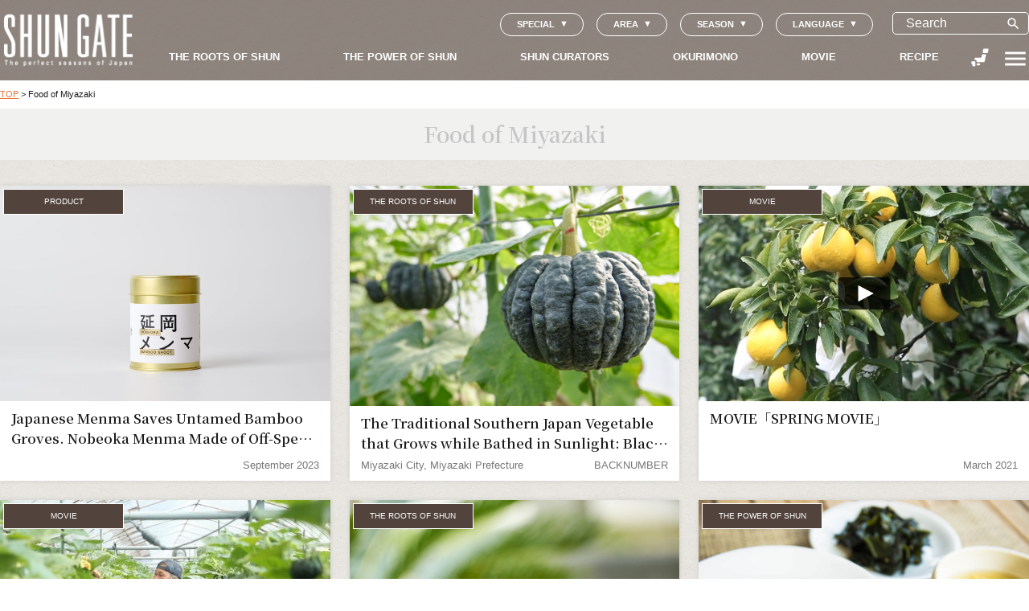

--- FILE ---
content_type: text/html; charset=UTF-8
request_url: https://shun-gate.com/en/prefecture/miyazaki/
body_size: 14382
content:



<!doctype html>
<html lang="en-US" prefix="og: http://ogp.me/ns#" >
<head>
	<meta charset="UTF-8" />
	<meta name="viewport" content="width=device-width, initial-scale=1" />
  <meta name="format-detection" content="email=no,telephone=no,address=no">
  <link rel="shortcut icon" href="https://shun-gate.com/wp-content/themes/shungate/assets/images/favicon.png">
  <link rel="apple-touch-icon-precomposed" href="https://shun-gate.com/wp-content/themes/shungate/assets/images/webclip.png">
  
      <meta name="description" content="" >
  
    <meta property="og:site_name" content="SHUNGATE">

          <meta property="og:url" content="https://shun-gate.com/en/foodloss/product/product_7/">
    


          <meta property="og:type" content="website" >
    
          <meta property="og:title" content="Japanese Menma Saves Untamed Bamboo Groves. Nobeoka Menma Made of Off-Spec Bamboo Shoots">
    
          <meta property="og:description" content="SHUN GATE brings you to the building blocks of Japanese culinary culture; the climate, the land, the techniques, and of course the people.">
    
          <meta property="og:image" content="https://shun-gate.com/wp-content/themes/shungate/assets/images/ogp.png">
      <meta name="twitter:image" content="https://shun-gate.com/wp-content/themes/shungate/assets/images/ogp.png">
    
    <meta name="twitter:card" content="summary_large_image">

  <link rel="preconnect" href="https://fonts.gstatic.com">
  <link href="https://fonts.googleapis.com/css2?family=Noto+Sans+JP&family=Noto+Sans+JP:wght@300&family=Noto+Serif+JP:wght@200;400;600&display=swap" rel="stylesheet">
  <link href="https://fonts.googleapis.com/icon?family=Material+Icons" rel="stylesheet">

  <link rel="stylesheet" href="https://shun-gate.com/wp-content/themes/shungate/assets/js/swiper-bundle.min.css" />
  
  
  
  
  
  
  <script src="https://shun-gate.com/wp-content/themes/shungate/assets/js/swiper-bundle.min.js"></script>

  <!-- Google Tag Manager -->
  <script>
    (function(w,d,s,l,i){w[l]=w[l]||[];w[l].push({'gtm.start':
      new Date().getTime(),event:'gtm.js'});var f=d.getElementsByTagName(s)[0],
      j=d.createElement(s),dl=l!='dataLayer'?'&l='+l:'';j.async=true;j.src=
      'https://www.googletagmanager.com/gtm.js?id='+i+dl;f.parentNode.insertBefore(j,f);
    })(window,document,'script','dataLayer','GTM-NR2FWWW');
  </script>
  <!-- End Google Tag Manager -->

  <!--ANALYTICS-->
  <script>
    (function(i,s,o,g,r,a,m){i['GoogleAnalyticsObject']=r;i[r]=i[r]||function(){
      (i[r].q=i[r].q||[]).push(arguments)},i[r].l=1*new Date();a=s.createElement(o),
      m=s.getElementsByTagName(o)[0];a.async=1;a.src=g;m.parentNode.insertBefore(a,m)
    })(window,document,'script','//www.google-analytics.com/analytics.js','ga');
    ga('create', 'UA-51670800-1', 'shun-gate.com');
    ga('send', 'pageview');
  </script>
  <!--ANALYTICS-->

  <title>Food of Miyazaki : SHUN GATE : 日本の食文化を紹介</title>
<meta name='robots' content='max-image-preview:large' />
<link rel="alternate" hreflang="ja" href="https://shun-gate.com/prefecture/miyazaki/" />
<link rel="alternate" hreflang="en" href="https://shun-gate.com/en/prefecture/miyazaki/" />
<link rel="alternate" hreflang="zh" href="https://shun-gate.com/zh/prefecture/miyazaki/" />
<link rel="alternate" hreflang="x-default" href="https://shun-gate.com/prefecture/miyazaki/" />
<link rel="alternate" type="application/rss+xml" title="SHUNGATE &raquo; Miyazaki 都道府県 Feed" href="https://shun-gate.com/en/prefecture/miyazaki/feed/" />
<style id='wp-img-auto-sizes-contain-inline-css'>
img:is([sizes=auto i],[sizes^="auto," i]){contain-intrinsic-size:3000px 1500px}
/*# sourceURL=wp-img-auto-sizes-contain-inline-css */
</style>
<link rel='stylesheet' id='taxopress-frontend-css-css' href='https://shun-gate.com/wp-content/plugins/simple-tags/assets/frontend/css/frontend.css?ver=3.37.3' media='all' />
<style id='classic-theme-styles-inline-css'>
/*! This file is auto-generated */
.wp-block-button__link{color:#fff;background-color:#32373c;border-radius:9999px;box-shadow:none;text-decoration:none;padding:calc(.667em + 2px) calc(1.333em + 2px);font-size:1.125em}.wp-block-file__button{background:#32373c;color:#fff;text-decoration:none}
/*# sourceURL=/wp-includes/css/classic-themes.min.css */
</style>
<link rel='stylesheet' id='contact-form-7-css' href='https://shun-gate.com/wp-content/plugins/contact-form-7/includes/css/styles.css?ver=6.1.1' media='all' />
<link rel='stylesheet' id='cf7msm_styles-css' href='https://shun-gate.com/wp-content/plugins/contact-form-7-multi-step-module/resources/cf7msm.css?ver=4.4.2' media='all' />
<link rel='stylesheet' id='twenty-twenty-one-style-css' href='https://shun-gate.com/wp-content/themes/shungate/style.css?ver=1.0.21' media='all' />
<script src="https://shun-gate.com/wp-includes/js/jquery/jquery.min.js?ver=3.7.1" id="jquery-core-js"></script>
<script src="https://shun-gate.com/wp-includes/js/jquery/jquery-migrate.min.js?ver=3.4.1" id="jquery-migrate-js"></script>
<script src="https://shun-gate.com/wp-content/plugins/simple-tags/assets/frontend/js/frontend.js?ver=3.37.3" id="taxopress-frontend-js-js"></script>
<link rel="EditURI" type="application/rsd+xml" title="RSD" href="https://shun-gate.com/xmlrpc.php?rsd" />
<meta name="generator" content="WPML ver:4.7.6 stt:66,1,28;" />
<style>.recentcomments a{display:inline !important;padding:0 !important;margin:0 !important;}</style><style id='global-styles-inline-css'>
:root{--wp--preset--aspect-ratio--square: 1;--wp--preset--aspect-ratio--4-3: 4/3;--wp--preset--aspect-ratio--3-4: 3/4;--wp--preset--aspect-ratio--3-2: 3/2;--wp--preset--aspect-ratio--2-3: 2/3;--wp--preset--aspect-ratio--16-9: 16/9;--wp--preset--aspect-ratio--9-16: 9/16;--wp--preset--color--black: #000000;--wp--preset--color--cyan-bluish-gray: #abb8c3;--wp--preset--color--white: #FFFFFF;--wp--preset--color--pale-pink: #f78da7;--wp--preset--color--vivid-red: #cf2e2e;--wp--preset--color--luminous-vivid-orange: #ff6900;--wp--preset--color--luminous-vivid-amber: #fcb900;--wp--preset--color--light-green-cyan: #7bdcb5;--wp--preset--color--vivid-green-cyan: #00d084;--wp--preset--color--pale-cyan-blue: #8ed1fc;--wp--preset--color--vivid-cyan-blue: #0693e3;--wp--preset--color--vivid-purple: #9b51e0;--wp--preset--color--dark-gray: #28303D;--wp--preset--color--gray: #39414D;--wp--preset--color--green: #D1E4DD;--wp--preset--color--blue: #D1DFE4;--wp--preset--color--purple: #D1D1E4;--wp--preset--color--red: #E4D1D1;--wp--preset--color--orange: #E4DAD1;--wp--preset--color--yellow: #EEEADD;--wp--preset--gradient--vivid-cyan-blue-to-vivid-purple: linear-gradient(135deg,rgb(6,147,227) 0%,rgb(155,81,224) 100%);--wp--preset--gradient--light-green-cyan-to-vivid-green-cyan: linear-gradient(135deg,rgb(122,220,180) 0%,rgb(0,208,130) 100%);--wp--preset--gradient--luminous-vivid-amber-to-luminous-vivid-orange: linear-gradient(135deg,rgb(252,185,0) 0%,rgb(255,105,0) 100%);--wp--preset--gradient--luminous-vivid-orange-to-vivid-red: linear-gradient(135deg,rgb(255,105,0) 0%,rgb(207,46,46) 100%);--wp--preset--gradient--very-light-gray-to-cyan-bluish-gray: linear-gradient(135deg,rgb(238,238,238) 0%,rgb(169,184,195) 100%);--wp--preset--gradient--cool-to-warm-spectrum: linear-gradient(135deg,rgb(74,234,220) 0%,rgb(151,120,209) 20%,rgb(207,42,186) 40%,rgb(238,44,130) 60%,rgb(251,105,98) 80%,rgb(254,248,76) 100%);--wp--preset--gradient--blush-light-purple: linear-gradient(135deg,rgb(255,206,236) 0%,rgb(152,150,240) 100%);--wp--preset--gradient--blush-bordeaux: linear-gradient(135deg,rgb(254,205,165) 0%,rgb(254,45,45) 50%,rgb(107,0,62) 100%);--wp--preset--gradient--luminous-dusk: linear-gradient(135deg,rgb(255,203,112) 0%,rgb(199,81,192) 50%,rgb(65,88,208) 100%);--wp--preset--gradient--pale-ocean: linear-gradient(135deg,rgb(255,245,203) 0%,rgb(182,227,212) 50%,rgb(51,167,181) 100%);--wp--preset--gradient--electric-grass: linear-gradient(135deg,rgb(202,248,128) 0%,rgb(113,206,126) 100%);--wp--preset--gradient--midnight: linear-gradient(135deg,rgb(2,3,129) 0%,rgb(40,116,252) 100%);--wp--preset--gradient--purple-to-yellow: linear-gradient(160deg, #D1D1E4 0%, #EEEADD 100%);--wp--preset--gradient--yellow-to-purple: linear-gradient(160deg, #EEEADD 0%, #D1D1E4 100%);--wp--preset--gradient--green-to-yellow: linear-gradient(160deg, #D1E4DD 0%, #EEEADD 100%);--wp--preset--gradient--yellow-to-green: linear-gradient(160deg, #EEEADD 0%, #D1E4DD 100%);--wp--preset--gradient--red-to-yellow: linear-gradient(160deg, #E4D1D1 0%, #EEEADD 100%);--wp--preset--gradient--yellow-to-red: linear-gradient(160deg, #EEEADD 0%, #E4D1D1 100%);--wp--preset--gradient--purple-to-red: linear-gradient(160deg, #D1D1E4 0%, #E4D1D1 100%);--wp--preset--gradient--red-to-purple: linear-gradient(160deg, #E4D1D1 0%, #D1D1E4 100%);--wp--preset--font-size--small: 18px;--wp--preset--font-size--medium: 20px;--wp--preset--font-size--large: 24px;--wp--preset--font-size--x-large: 42px;--wp--preset--font-size--extra-small: 16px;--wp--preset--font-size--normal: 20px;--wp--preset--font-size--extra-large: 40px;--wp--preset--font-size--huge: 96px;--wp--preset--font-size--gigantic: 144px;--wp--preset--spacing--20: 0.44rem;--wp--preset--spacing--30: 0.67rem;--wp--preset--spacing--40: 1rem;--wp--preset--spacing--50: 1.5rem;--wp--preset--spacing--60: 2.25rem;--wp--preset--spacing--70: 3.38rem;--wp--preset--spacing--80: 5.06rem;--wp--preset--shadow--natural: 6px 6px 9px rgba(0, 0, 0, 0.2);--wp--preset--shadow--deep: 12px 12px 50px rgba(0, 0, 0, 0.4);--wp--preset--shadow--sharp: 6px 6px 0px rgba(0, 0, 0, 0.2);--wp--preset--shadow--outlined: 6px 6px 0px -3px rgb(255, 255, 255), 6px 6px rgb(0, 0, 0);--wp--preset--shadow--crisp: 6px 6px 0px rgb(0, 0, 0);}:where(.is-layout-flex){gap: 0.5em;}:where(.is-layout-grid){gap: 0.5em;}body .is-layout-flex{display: flex;}.is-layout-flex{flex-wrap: wrap;align-items: center;}.is-layout-flex > :is(*, div){margin: 0;}body .is-layout-grid{display: grid;}.is-layout-grid > :is(*, div){margin: 0;}:where(.wp-block-columns.is-layout-flex){gap: 2em;}:where(.wp-block-columns.is-layout-grid){gap: 2em;}:where(.wp-block-post-template.is-layout-flex){gap: 1.25em;}:where(.wp-block-post-template.is-layout-grid){gap: 1.25em;}.has-black-color{color: var(--wp--preset--color--black) !important;}.has-cyan-bluish-gray-color{color: var(--wp--preset--color--cyan-bluish-gray) !important;}.has-white-color{color: var(--wp--preset--color--white) !important;}.has-pale-pink-color{color: var(--wp--preset--color--pale-pink) !important;}.has-vivid-red-color{color: var(--wp--preset--color--vivid-red) !important;}.has-luminous-vivid-orange-color{color: var(--wp--preset--color--luminous-vivid-orange) !important;}.has-luminous-vivid-amber-color{color: var(--wp--preset--color--luminous-vivid-amber) !important;}.has-light-green-cyan-color{color: var(--wp--preset--color--light-green-cyan) !important;}.has-vivid-green-cyan-color{color: var(--wp--preset--color--vivid-green-cyan) !important;}.has-pale-cyan-blue-color{color: var(--wp--preset--color--pale-cyan-blue) !important;}.has-vivid-cyan-blue-color{color: var(--wp--preset--color--vivid-cyan-blue) !important;}.has-vivid-purple-color{color: var(--wp--preset--color--vivid-purple) !important;}.has-black-background-color{background-color: var(--wp--preset--color--black) !important;}.has-cyan-bluish-gray-background-color{background-color: var(--wp--preset--color--cyan-bluish-gray) !important;}.has-white-background-color{background-color: var(--wp--preset--color--white) !important;}.has-pale-pink-background-color{background-color: var(--wp--preset--color--pale-pink) !important;}.has-vivid-red-background-color{background-color: var(--wp--preset--color--vivid-red) !important;}.has-luminous-vivid-orange-background-color{background-color: var(--wp--preset--color--luminous-vivid-orange) !important;}.has-luminous-vivid-amber-background-color{background-color: var(--wp--preset--color--luminous-vivid-amber) !important;}.has-light-green-cyan-background-color{background-color: var(--wp--preset--color--light-green-cyan) !important;}.has-vivid-green-cyan-background-color{background-color: var(--wp--preset--color--vivid-green-cyan) !important;}.has-pale-cyan-blue-background-color{background-color: var(--wp--preset--color--pale-cyan-blue) !important;}.has-vivid-cyan-blue-background-color{background-color: var(--wp--preset--color--vivid-cyan-blue) !important;}.has-vivid-purple-background-color{background-color: var(--wp--preset--color--vivid-purple) !important;}.has-black-border-color{border-color: var(--wp--preset--color--black) !important;}.has-cyan-bluish-gray-border-color{border-color: var(--wp--preset--color--cyan-bluish-gray) !important;}.has-white-border-color{border-color: var(--wp--preset--color--white) !important;}.has-pale-pink-border-color{border-color: var(--wp--preset--color--pale-pink) !important;}.has-vivid-red-border-color{border-color: var(--wp--preset--color--vivid-red) !important;}.has-luminous-vivid-orange-border-color{border-color: var(--wp--preset--color--luminous-vivid-orange) !important;}.has-luminous-vivid-amber-border-color{border-color: var(--wp--preset--color--luminous-vivid-amber) !important;}.has-light-green-cyan-border-color{border-color: var(--wp--preset--color--light-green-cyan) !important;}.has-vivid-green-cyan-border-color{border-color: var(--wp--preset--color--vivid-green-cyan) !important;}.has-pale-cyan-blue-border-color{border-color: var(--wp--preset--color--pale-cyan-blue) !important;}.has-vivid-cyan-blue-border-color{border-color: var(--wp--preset--color--vivid-cyan-blue) !important;}.has-vivid-purple-border-color{border-color: var(--wp--preset--color--vivid-purple) !important;}.has-vivid-cyan-blue-to-vivid-purple-gradient-background{background: var(--wp--preset--gradient--vivid-cyan-blue-to-vivid-purple) !important;}.has-light-green-cyan-to-vivid-green-cyan-gradient-background{background: var(--wp--preset--gradient--light-green-cyan-to-vivid-green-cyan) !important;}.has-luminous-vivid-amber-to-luminous-vivid-orange-gradient-background{background: var(--wp--preset--gradient--luminous-vivid-amber-to-luminous-vivid-orange) !important;}.has-luminous-vivid-orange-to-vivid-red-gradient-background{background: var(--wp--preset--gradient--luminous-vivid-orange-to-vivid-red) !important;}.has-very-light-gray-to-cyan-bluish-gray-gradient-background{background: var(--wp--preset--gradient--very-light-gray-to-cyan-bluish-gray) !important;}.has-cool-to-warm-spectrum-gradient-background{background: var(--wp--preset--gradient--cool-to-warm-spectrum) !important;}.has-blush-light-purple-gradient-background{background: var(--wp--preset--gradient--blush-light-purple) !important;}.has-blush-bordeaux-gradient-background{background: var(--wp--preset--gradient--blush-bordeaux) !important;}.has-luminous-dusk-gradient-background{background: var(--wp--preset--gradient--luminous-dusk) !important;}.has-pale-ocean-gradient-background{background: var(--wp--preset--gradient--pale-ocean) !important;}.has-electric-grass-gradient-background{background: var(--wp--preset--gradient--electric-grass) !important;}.has-midnight-gradient-background{background: var(--wp--preset--gradient--midnight) !important;}.has-small-font-size{font-size: var(--wp--preset--font-size--small) !important;}.has-medium-font-size{font-size: var(--wp--preset--font-size--medium) !important;}.has-large-font-size{font-size: var(--wp--preset--font-size--large) !important;}.has-x-large-font-size{font-size: var(--wp--preset--font-size--x-large) !important;}
/*# sourceURL=global-styles-inline-css */
</style>
</head>

<body class="archive tax-prefecture term-miyazaki term-363 wp-embed-responsive wp-theme-shungate  product is-light-theme hfeed has-main-navigation">

<!-- Google Tag Manager (noscript) -->
<noscript><iframe src="https://www.googletagmanager.com/ns.html?id=GTM-NR2FWWW" height="0" width="0" style="display:none;visibility:hidden"></iframe></noscript>
<!-- End Google Tag Manager (noscript) -->



<div id="page" class="site">



<div class="pc-only">
  <header class="g-nav">
    <div class="g-nav-inner">

      <div class="g-nav-logo">
        <p  class='header-logo'> <a href='https://shun-gate.com/en/'> <img src='https://shun-gate.com/wp-content/themes/shungate/assets/images/logo.png' alt=''> </a> </p>      </div>

      <div class="g-nav-items">
        <div class="g-nav-heading">


                                    <div class="g-nav-utils-buttons">

                                    <div class="js-g-nav-popup-parent">
                                    <span class="js-g-nav-popup-toggle language-switcher-icon">SPECIAL</span>
                                    <div class="g-nav-popup js-g-nav-popup">
                                    <ul class="g-nav-tags">
                                    <li id="menu-item-22046" class="menu-item menu-item-type-post_type menu-item-object-page menu-item-22046 post-tag"><a href="https://shun-gate.com/en/foodloss/">THINK &amp; EAT</a></li>
<li id="menu-item-22045" class="menu-item menu-item-type-post_type menu-item-object-page menu-item-22045 post-tag"><a href="https://shun-gate.com/en/holiday-food/">Holiday food</a></li>
                                    </ul>
                                    </div>
                                    </div>



                                    <div class="js-g-nav-popup-parent">
                                    <span class="js-g-nav-popup-toggle language-switcher-icon">AREA</span>
                                    <div class="g-nav-popup js-g-nav-popup">
                                    <ul class="g-nav-tags">
                                                                        <li class="post-tag">
                                    <a href="https://shun-gate.com/en/prefecture/hokkaido/">
                                    # Hokkaido (15)
                                    </a>
                                    </li>
                                                                        <li class="post-tag">
                                    <a href="https://shun-gate.com/en/prefecture/aomori/">
                                    # Aomori (21)
                                    </a>
                                    </li>
                                                                        <li class="post-tag">
                                    <a href="https://shun-gate.com/en/prefecture/iwate/">
                                    # Iwate (21)
                                    </a>
                                    </li>
                                                                        <li class="post-tag">
                                    <a href="https://shun-gate.com/en/prefecture/miyagi/">
                                    # Miyagi (21)
                                    </a>
                                    </li>
                                                                        <li class="post-tag">
                                    <a href="https://shun-gate.com/en/prefecture/akita/">
                                    # Akita (10)
                                    </a>
                                    </li>
                                                                        <li class="post-tag">
                                    <a href="https://shun-gate.com/en/prefecture/yamagata/">
                                    # Yamagata (5)
                                    </a>
                                    </li>
                                                                        <li class="post-tag">
                                    <a href="https://shun-gate.com/en/prefecture/fukushima/">
                                    # Fukushima (12)
                                    </a>
                                    </li>
                                                                        <li class="post-tag">
                                    <a href="https://shun-gate.com/en/prefecture/ibaraki/">
                                    # Ibaraki (8)
                                    </a>
                                    </li>
                                                                        <li class="post-tag">
                                    <a href="https://shun-gate.com/en/prefecture/tochigi/">
                                    # Tochigi (9)
                                    </a>
                                    </li>
                                                                        <li class="post-tag">
                                    <a href="https://shun-gate.com/en/prefecture/gunma/">
                                    # Gunma (7)
                                    </a>
                                    </li>
                                                                        <li class="post-tag">
                                    <a href="https://shun-gate.com/en/prefecture/saitama/">
                                    # Saitama (15)
                                    </a>
                                    </li>
                                                                        <li class="post-tag">
                                    <a href="https://shun-gate.com/en/prefecture/chiba/">
                                    # Chiba (18)
                                    </a>
                                    </li>
                                                                        <li class="post-tag">
                                    <a href="https://shun-gate.com/en/prefecture/tokyo/">
                                    # Tokyo (87)
                                    </a>
                                    </li>
                                                                        <li class="post-tag">
                                    <a href="https://shun-gate.com/en/prefecture/kanagawa/">
                                    # Kanagawa (8)
                                    </a>
                                    </li>
                                                                        <li class="post-tag">
                                    <a href="https://shun-gate.com/en/prefecture/niigata/">
                                    # Niigata (4)
                                    </a>
                                    </li>
                                                                        <li class="post-tag">
                                    <a href="https://shun-gate.com/en/prefecture/toyama/">
                                    # Toyama (6)
                                    </a>
                                    </li>
                                                                        <li class="post-tag">
                                    <a href="https://shun-gate.com/en/prefecture/ishikawa/">
                                    # Ishikawa (7)
                                    </a>
                                    </li>
                                                                        <li class="post-tag">
                                    <a href="https://shun-gate.com/en/prefecture/fukui/">
                                    # Fukui (4)
                                    </a>
                                    </li>
                                                                        <li class="post-tag">
                                    <a href="https://shun-gate.com/en/prefecture/yamanashi/">
                                    # Yamanashi (7)
                                    </a>
                                    </li>
                                                                        <li class="post-tag">
                                    <a href="https://shun-gate.com/en/prefecture/nagano/">
                                    # Nagano (11)
                                    </a>
                                    </li>
                                                                        <li class="post-tag">
                                    <a href="https://shun-gate.com/en/prefecture/gifu/">
                                    # Gifu (7)
                                    </a>
                                    </li>
                                                                        <li class="post-tag">
                                    <a href="https://shun-gate.com/en/prefecture/shizuoka/">
                                    # Shizuoka (18)
                                    </a>
                                    </li>
                                                                        <li class="post-tag">
                                    <a href="https://shun-gate.com/en/prefecture/aichi/">
                                    # Aichi (6)
                                    </a>
                                    </li>
                                                                        <li class="post-tag">
                                    <a href="https://shun-gate.com/en/prefecture/mie/">
                                    # Mie (7)
                                    </a>
                                    </li>
                                                                        <li class="post-tag">
                                    <a href="https://shun-gate.com/en/prefecture/shiga/">
                                    # Shiga (12)
                                    </a>
                                    </li>
                                                                        <li class="post-tag">
                                    <a href="https://shun-gate.com/en/prefecture/kyoto/">
                                    # Kyoto (18)
                                    </a>
                                    </li>
                                                                        <li class="post-tag">
                                    <a href="https://shun-gate.com/en/prefecture/osaka/">
                                    # Osaka (2)
                                    </a>
                                    </li>
                                                                        <li class="post-tag">
                                    <a href="https://shun-gate.com/en/prefecture/hyogo/">
                                    # Hyogo (9)
                                    </a>
                                    </li>
                                                                        <li class="post-tag">
                                    <a href="https://shun-gate.com/en/prefecture/nara/">
                                    # Nara (5)
                                    </a>
                                    </li>
                                                                        <li class="post-tag">
                                    <a href="https://shun-gate.com/en/prefecture/wakayama/">
                                    # Wakayama (5)
                                    </a>
                                    </li>
                                                                        <li class="post-tag">
                                    <a href="https://shun-gate.com/en/prefecture/tottori/">
                                    # Tottori (1)
                                    </a>
                                    </li>
                                                                        <li class="post-tag">
                                    <a href="https://shun-gate.com/en/prefecture/shimane/">
                                    # Shimane (8)
                                    </a>
                                    </li>
                                                                        <li class="post-tag">
                                    <a href="https://shun-gate.com/en/prefecture/okayama/">
                                    # Okayama (3)
                                    </a>
                                    </li>
                                                                        <li class="post-tag">
                                    <a href="https://shun-gate.com/en/prefecture/hiroshima/">
                                    # Hiroshima (9)
                                    </a>
                                    </li>
                                                                        <li class="post-tag">
                                    <a href="https://shun-gate.com/en/prefecture/yamaguchi/">
                                    # Yamaguchi (5)
                                    </a>
                                    </li>
                                                                        <li class="post-tag">
                                    <a href="https://shun-gate.com/en/prefecture/tokushima/">
                                    # Tokushima (5)
                                    </a>
                                    </li>
                                                                        <li class="post-tag">
                                    <a href="https://shun-gate.com/en/prefecture/kagawa/">
                                    # Kagawa (5)
                                    </a>
                                    </li>
                                                                        <li class="post-tag">
                                    <a href="https://shun-gate.com/en/prefecture/ehime/">
                                    # Ehime (2)
                                    </a>
                                    </li>
                                                                        <li class="post-tag">
                                    <a href="https://shun-gate.com/en/prefecture/kouchi/">
                                    # Kouchi (8)
                                    </a>
                                    </li>
                                                                        <li class="post-tag">
                                    <a href="https://shun-gate.com/en/prefecture/fukuoka/">
                                    # Fukuoka (6)
                                    </a>
                                    </li>
                                                                        <li class="post-tag">
                                    <a href="https://shun-gate.com/en/prefecture/saga/">
                                    # Saga (3)
                                    </a>
                                    </li>
                                                                        <li class="post-tag">
                                    <a href="https://shun-gate.com/en/prefecture/nagasaki/">
                                    # Nagasaki (7)
                                    </a>
                                    </li>
                                                                        <li class="post-tag">
                                    <a href="https://shun-gate.com/en/prefecture/kumamoto/">
                                    # Kumamoto (13)
                                    </a>
                                    </li>
                                                                        <li class="post-tag">
                                    <a href="https://shun-gate.com/en/prefecture/oita/">
                                    # Oita (8)
                                    </a>
                                    </li>
                                                                        <li class="post-tag">
                                    <a href="https://shun-gate.com/en/prefecture/miyazaki/">
                                    # Miyazaki (6)
                                    </a>
                                    </li>
                                                                        <li class="post-tag">
                                    <a href="https://shun-gate.com/en/prefecture/kagoshima/">
                                    # Kagoshima (10)
                                    </a>
                                    </li>
                                                                        <li class="post-tag">
                                    <a href="https://shun-gate.com/en/prefecture/okinawa/">
                                    # Okinawa (8)
                                    </a>
                                    </li>
                                                                        </ul>
                                    </div>
                                    </div>

                                    <div class="js-g-nav-popup-parent">
                                    <span class="js-g-nav-popup-toggle language-switcher-icon">SEASON</span>
                                    <div class="g-nav-popup js-g-nav-popup">
                                    <ul class="g-nav-tags">
                                                                        <li class="post-tag">
                                    <a href="https://shun-gate.com/en/season/spring/">
                                    # Spring (78)
                                    </a>
                                    </li>
                                                                        <li class="post-tag">
                                    <a href="https://shun-gate.com/en/season/summer/">
                                    # Summer (96)
                                    </a>
                                    </li>
                                                                        <li class="post-tag">
                                    <a href="https://shun-gate.com/en/season/autumn/">
                                    # Autumn (79)
                                    </a>
                                    </li>
                                                                        <li class="post-tag">
                                    <a href="https://shun-gate.com/en/season/winter/">
                                    # Winter (79)
                                    </a>
                                    </li>
                                                                        </ul>
                                    </div>
                                    </div>

                                    <div class="js-g-nav-popup-parent">
                                    <span class="js-g-nav-popup-toggle language-switcher-icon">LANGUAGE</span>
                                    <div class="g-nav-popup js-g-nav-popup">
                                    <div class="g-nav-tags g-nav-lang-switcher">
                                    
<div class="wpml-ls-statics-shortcode_actions wpml-ls wpml-ls-legacy-list-horizontal">
	<ul><li class="wpml-ls-slot-shortcode_actions wpml-ls-item wpml-ls-item-ja wpml-ls-first-item wpml-ls-item-legacy-list-horizontal">
				<a href="https://shun-gate.com/prefecture/miyazaki/" class="wpml-ls-link">
                    <span class="wpml-ls-display">日本語</span></a>
			</li><li class="wpml-ls-slot-shortcode_actions wpml-ls-item wpml-ls-item-en wpml-ls-current-language wpml-ls-item-legacy-list-horizontal">
				<a href="https://shun-gate.com/en/prefecture/miyazaki/" class="wpml-ls-link">
                    <span class="wpml-ls-native">English</span></a>
			</li><li class="wpml-ls-slot-shortcode_actions wpml-ls-item wpml-ls-item-zh wpml-ls-last-item wpml-ls-item-legacy-list-horizontal">
				<a href="https://shun-gate.com/zh/prefecture/miyazaki/" class="wpml-ls-link">
                    <span class="wpml-ls-display">繁體中文</span></a>
			</li></ul>
</div>
                                    </div>
                                    </div>
                                    </div>
                                    </div>
                                    <div class="g-nav-utils">

                                    <div class="g-nav-search js-g-nav-popup-parent">
                                    
<div class="search-form">
  <form role="search"  method="get" class="search-form" action="https://shun-gate.com/en/">
    <input type="search" id="search-form-1" class="search-field" placeholder="Search" name="s" value="" autocomplete="off">
    <button class="search-submit-button">
      <span class="icon js-search-switcher"> search </span>
    </button>
  </form>
</div>

                                    <div class="g-nav-popup js-g-nav-popup">
                                    <ul class="g-nav-tags">
                                                                        <li class="post-tag">
                                    <a href="https://shun-gate.com/en/tag/holiday-food/">
                                    # Holiday food (13)
                                    </a>
                                    </li>
                                                                        <li class="post-tag">
                                    <a href="https://shun-gate.com/en/tag/french/">
                                    # French (1)
                                    </a>
                                    </li>
                                                                        <li class="post-tag">
                                    <a href="https://shun-gate.com/en/tag/gibier/">
                                    # Gibier (1)
                                    </a>
                                    </li>
                                                                        <li class="post-tag">
                                    <a href="https://shun-gate.com/en/tag/food-loss/">
                                    # FOOD LOSS (1)
                                    </a>
                                    </li>
                                                                        <li class="post-tag">
                                    <a href="https://shun-gate.com/en/tag/%e8%b4%88%e3%82%8a%e7%89%a9-en/">
                                    # 贈り物 (1)
                                    </a>
                                    </li>
                                                                        <li class="post-tag">
                                    <a href="https://shun-gate.com/en/tag/%e8%8f%93%e5%ad%90-en/">
                                    # 菓子 (1)
                                    </a>
                                    </li>
                                                                        <li class="post-tag">
                                    <a href="https://shun-gate.com/en/tag/citrus/">
                                    # citrus (1)
                                    </a>
                                    </li>
                                                                        <li class="post-tag">
                                    <a href="https://shun-gate.com/en/tag/%e6%ad%a3%e6%9c%88-en/">
                                    # 正月 (1)
                                    </a>
                                    </li>
                                                                        <li class="post-tag">
                                    <a href="https://shun-gate.com/en/tag/%e3%83%95%e3%83%bc%e3%83%89%e3%83%ad%e3%82%b9%ef%bc%88%e9%a3%9f%e5%93%81%e3%83%ad%e3%82%b9%ef%bc%89-en/">
                                    # フードロス（食品ロス） (3)
                                    </a>
                                    </li>
                                                                        <li class="post-tag">
                                    <a href="https://shun-gate.com/en/tag/%e8%a6%8f%e6%a0%bc%e5%a4%96%e5%93%81-en/">
                                    # Substandard (23)
                                    </a>
                                    </li>
                                                                        <li class="post-tag">
                                    <a href="https://shun-gate.com/en/tag/%e5%b9%b4%e4%b8%ad%e8%a1%8c%e4%ba%8b/">
                                    # Annual Events (17)
                                    </a>
                                    </li>
                                                                        <li class="post-tag">
                                    <a href="https://shun-gate.com/en/tag/foodloss/">
                                    # FOODLOSS (30)
                                    </a>
                                    </li>
                                                                        <li class="post-tag">
                                    <a href="https://shun-gate.com/en/tag/%e3%82%b5%e3%82%b9%e3%83%86%e3%83%8a%e3%83%96%e3%83%ab-en/">
                                    # Sustainable (51)
                                    </a>
                                    </li>
                                                                        <li class="post-tag">
                                    <a href="https://shun-gate.com/en/tag/%e5%87%ba%e6%b1%81-en/">
                                    # Dashi (17)
                                    </a>
                                    </li>
                                                                        <li class="post-tag">
                                    <a href="https://shun-gate.com/en/tag/%e6%9e%9c%e7%89%a9%e3%81%ae%e7%9b%ae%e5%88%a9%e3%81%8d-en/">
                                    # Fruit Connoisseur (17)
                                    </a>
                                    </li>
                                                                        <li class="post-tag">
                                    <a href="https://shun-gate.com/en/tag/%e9%ad%9a%e4%bb%8b%e3%81%ae%e7%9b%ae%e5%88%a9%e3%81%8d-en/">
                                    # Seafood Connoisseur (16)
                                    </a>
                                    </li>
                                                                        <li class="post-tag">
                                    <a href="https://shun-gate.com/en/tag/%e9%87%8e%e8%8f%9c%e3%81%ae%e7%9b%ae%e5%88%a9%e3%81%8d-en/">
                                    # Vegetable Connoisseur (31)
                                    </a>
                                    </li>
                                                                        <li class="post-tag">
                                    <a href="https://shun-gate.com/en/tag/%e7%99%ba%e9%85%b5-en/">
                                    # Fermented (43)
                                    </a>
                                    </li>
                                                                        <li class="post-tag">
                                    <a href="https://shun-gate.com/en/tag/%e9%83%b7%e5%9c%9f%e6%96%99%e7%90%86/">
                                    # Local Cuisine (58)
                                    </a>
                                    </li>
                                                                        <li class="post-tag">
                                    <a href="https://shun-gate.com/en/tag/%e5%92%8c%e8%8f%93%e5%ad%90-en/">
                                    # Japanese Confectionery (25)
                                    </a>
                                    </li>
                                                                        </ul>
                                    </div>
                                    </div>


                                    </div>
                                    </div>

        <nav class="g-nav-page-menu">
                                      <ul class="g-nav-page-menu-items" itemscope itemtype="https://schema.org/SiteNavigationElement">
                                      <li itemprop="name" class="menu-item"><a itemprop="url" href="https://shun-gate.com/en/roots/">THE ROOTS OF SHUN</a></li>
<li itemprop="name" class="menu-item"><a itemprop="url" href="https://shun-gate.com/en/power/">THE POWER OF SHUN</a></li>
<li itemprop="name" class="menu-item"><a itemprop="url" href="https://shun-gate.com/en/curator/">SHUN CURATORS</a></li>
<li itemprop="name" class="menu-item"><a itemprop="url" href="https://shun-gate.com/en/okurimono/">OKURIMONO</a></li>
<li itemprop="name" class="menu-item"><a itemprop="url" href="https://shun-gate.com/en/movie/">MOVIE</a></li>
<li itemprop="name" class="menu-item"><a itemprop="url" href="https://shun-gate.com/en/recipe/">RECIPE</a></li>
                                      </ul>

                                    <span id="js-map-switcher" class="icon map-switche-icon g-nav-map-switcher-icon"><img src="[data-uri]" alt="" width="22"> </span>
                                    <span class="icon sp-menu-switcher g-nav-menu-switcher" > menu </span>
                                      </nav>
      </div>

      <div class="header-menu-drawer-container">
        <div class="pc-only header-menu-close">
          <span class="icon header-menu-close-icon" id="header-menu-close"> close </span>
        </div>

        <div class="sp-menu-title menu-category-title">
          SUB MENU
        </div>
        <ul class="header-menu">
          <li id="menu-item-7896" class="menu-item menu-item-type-post_type menu-item-object-page menu-item-7896"><a href="https://shun-gate.com/en/about/">ABOUT</a></li>
<li id="menu-item-7895" class="menu-item menu-item-type-post_type menu-item-object-page menu-item-7895"><a href="https://shun-gate.com/en/terms/">Terms of use</a></li>
<li id="menu-item-23844" class="menu-item menu-item-type-post_type menu-item-object-page menu-item-23844"><a href="https://shun-gate.com/en/privacy/">Privacy Policy</a></li>
<li id="menu-item-7906" class="menu-item menu-item-type-post_type menu-item-object-page menu-item-7906"><a href="https://shun-gate.com/en/inquiry/">Contact</a></li>
<li id="menu-item-17089" class="menu-item menu-item-type-custom menu-item-object-custom menu-item-17089"><a href="https://www.toppan.com/en/about-us/company-profile.html">Operating Company</a></li>
        </ul>
      </div>
    </div>
</header>
</div>

<div class="sp-only">
  <header class="site-header">
  <nav class="header-navigation">


        <p  class="header-logo">
      <a href="https://shun-gate.com/en/"><img src="https://shun-gate.com/wp-content/themes/shungate/assets/images/logo.png" alt=""></a>
    </p>



    <ul class="pc-header-menu pc-only-flex" itemscope itemtype="https://schema.org/SiteNavigationElement">
      <li itemprop="name" class="menu-item"><a itemprop="url" href="https://shun-gate.com/en/roots/">THE ROOTS OF SHUN</a></li>
<li itemprop="name" class="menu-item"><a itemprop="url" href="https://shun-gate.com/en/power/">THE POWER OF SHUN</a></li>
<li itemprop="name" class="menu-item"><a itemprop="url" href="https://shun-gate.com/en/curator/">SHUN CURATORS</a></li>
<li itemprop="name" class="menu-item"><a itemprop="url" href="https://shun-gate.com/en/okurimono/">OKURIMONO</a></li>
<li itemprop="name" class="menu-item"><a itemprop="url" href="https://shun-gate.com/en/movie/">MOVIE</a></li>
<li itemprop="name" class="menu-item"><a itemprop="url" href="https://shun-gate.com/en/recipe/">RECIPE</a></li>
    </ul>

    <div class="header-menu-drawer-container">
      <div class="pc-only header-menu-close">
        <span class="icon header-menu-close-icon" id="header-menu-close"> close </span>
      </div>

      
<div class="search-form">
  <form role="search"  method="get" class="search-form" action="https://shun-gate.com/en/">
    <input type="search" id="search-form-2" class="search-field" placeholder="Search" name="s" value="" autocomplete="off">
    <button class="search-submit-button">
      <span class="icon js-search-switcher"> search </span>
    </button>
  </form>
</div>

      <div class="sp-menu-title menu-category-title">
        CATEGORY
      </div>
      <ul class="header-menu" itemscope itemtype="https://schema.org/SiteNavigationElement">
        <li itemprop="name" class="menu-item"><a itemprop="url" href="https://shun-gate.com/en/roots/">THE ROOTS OF SHUN</a></li>
<li itemprop="name" class="menu-item"><a itemprop="url" href="https://shun-gate.com/en/power/">THE POWER OF SHUN</a></li>
<li itemprop="name" class="menu-item"><a itemprop="url" href="https://shun-gate.com/en/curator/">SHUN CURATORS</a></li>
<li itemprop="name" class="menu-item"><a itemprop="url" href="https://shun-gate.com/en/okurimono/">OKURIMONO</a></li>
<li itemprop="name" class="menu-item"><a itemprop="url" href="https://shun-gate.com/en/movie/">MOVIE</a></li>
<li itemprop="name" class="menu-item"><a itemprop="url" href="https://shun-gate.com/en/recipe/">RECIPE</a></li>

        <li class="special-features">
          <span class="child-menu-title">SPECIAL</span>
          <ul>
            <li class="menu-item menu-item-type-post_type menu-item-object-page menu-item-22046"><a href="https://shun-gate.com/en/foodloss/">THINK &amp; EAT</a></li>
<li class="menu-item menu-item-type-post_type menu-item-object-page menu-item-22045"><a href="https://shun-gate.com/en/holiday-food/">Holiday food</a></li>
          </ul>
        </li>
      </ul>
      <ul class="header-secondary-menu">
        <li class="menu-item menu-item-type-post_type menu-item-object-page menu-item-7896"><a href="https://shun-gate.com/en/about/">ABOUT</a></li>
<li class="menu-item menu-item-type-post_type menu-item-object-page menu-item-7895"><a href="https://shun-gate.com/en/terms/">Terms of use</a></li>
<li class="menu-item menu-item-type-post_type menu-item-object-page menu-item-23844"><a href="https://shun-gate.com/en/privacy/">Privacy Policy</a></li>
<li class="menu-item menu-item-type-post_type menu-item-object-page menu-item-7906"><a href="https://shun-gate.com/en/inquiry/">Contact</a></li>
<li class="menu-item menu-item-type-custom menu-item-object-custom menu-item-17089"><a href="https://www.toppan.com/en/about-us/company-profile.html">Operating Company</a></li>
      </ul>

            <div class="sp-search-functions" style="display: none;">
        <div id="menu-function-back" style="text-align: right; color: #fff; font-size: 14px; margin-right: 24px;">BACK</div>
        <div class="sp-menu-title">
          SEASONS        </div>
        <ul class="sp-search-tags">
                      <li class="post-tag">
              <a href="https://shun-gate.com/en/season/spring/">
                # Spring (78)
              </a>
            </li>
                      <li class="post-tag">
              <a href="https://shun-gate.com/en/season/summer/">
                # Summer (96)
              </a>
            </li>
                      <li class="post-tag">
              <a href="https://shun-gate.com/en/season/autumn/">
                # Autumn (79)
              </a>
            </li>
                      <li class="post-tag">
              <a href="https://shun-gate.com/en/season/winter/">
                # Winter (79)
              </a>
            </li>
                  </ul>


        <div class="sp-menu-title">
          PREFECTURES        </div>

        <ul class="sp-search-tags">
                      <li class="post-tag">
              <a href="https://shun-gate.com/en/prefecture/hokkaido/">
                # Hokkaido (15)
              </a>
            </li>
                      <li class="post-tag">
              <a href="https://shun-gate.com/en/prefecture/aomori/">
                # Aomori (21)
              </a>
            </li>
                      <li class="post-tag">
              <a href="https://shun-gate.com/en/prefecture/iwate/">
                # Iwate (21)
              </a>
            </li>
                      <li class="post-tag">
              <a href="https://shun-gate.com/en/prefecture/miyagi/">
                # Miyagi (21)
              </a>
            </li>
                      <li class="post-tag">
              <a href="https://shun-gate.com/en/prefecture/akita/">
                # Akita (10)
              </a>
            </li>
                      <li class="post-tag">
              <a href="https://shun-gate.com/en/prefecture/yamagata/">
                # Yamagata (5)
              </a>
            </li>
                      <li class="post-tag">
              <a href="https://shun-gate.com/en/prefecture/fukushima/">
                # Fukushima (12)
              </a>
            </li>
                      <li class="post-tag">
              <a href="https://shun-gate.com/en/prefecture/ibaraki/">
                # Ibaraki (8)
              </a>
            </li>
                      <li class="post-tag">
              <a href="https://shun-gate.com/en/prefecture/tochigi/">
                # Tochigi (9)
              </a>
            </li>
                      <li class="post-tag">
              <a href="https://shun-gate.com/en/prefecture/gunma/">
                # Gunma (7)
              </a>
            </li>
                      <li class="post-tag">
              <a href="https://shun-gate.com/en/prefecture/saitama/">
                # Saitama (15)
              </a>
            </li>
                      <li class="post-tag">
              <a href="https://shun-gate.com/en/prefecture/chiba/">
                # Chiba (18)
              </a>
            </li>
                      <li class="post-tag">
              <a href="https://shun-gate.com/en/prefecture/tokyo/">
                # Tokyo (87)
              </a>
            </li>
                      <li class="post-tag">
              <a href="https://shun-gate.com/en/prefecture/kanagawa/">
                # Kanagawa (8)
              </a>
            </li>
                      <li class="post-tag">
              <a href="https://shun-gate.com/en/prefecture/niigata/">
                # Niigata (4)
              </a>
            </li>
                      <li class="post-tag">
              <a href="https://shun-gate.com/en/prefecture/toyama/">
                # Toyama (6)
              </a>
            </li>
                      <li class="post-tag">
              <a href="https://shun-gate.com/en/prefecture/ishikawa/">
                # Ishikawa (7)
              </a>
            </li>
                      <li class="post-tag">
              <a href="https://shun-gate.com/en/prefecture/fukui/">
                # Fukui (4)
              </a>
            </li>
                      <li class="post-tag">
              <a href="https://shun-gate.com/en/prefecture/yamanashi/">
                # Yamanashi (7)
              </a>
            </li>
                      <li class="post-tag">
              <a href="https://shun-gate.com/en/prefecture/nagano/">
                # Nagano (11)
              </a>
            </li>
                      <li class="post-tag">
              <a href="https://shun-gate.com/en/prefecture/gifu/">
                # Gifu (7)
              </a>
            </li>
                      <li class="post-tag">
              <a href="https://shun-gate.com/en/prefecture/shizuoka/">
                # Shizuoka (18)
              </a>
            </li>
                      <li class="post-tag">
              <a href="https://shun-gate.com/en/prefecture/aichi/">
                # Aichi (6)
              </a>
            </li>
                      <li class="post-tag">
              <a href="https://shun-gate.com/en/prefecture/mie/">
                # Mie (7)
              </a>
            </li>
                      <li class="post-tag">
              <a href="https://shun-gate.com/en/prefecture/shiga/">
                # Shiga (12)
              </a>
            </li>
                      <li class="post-tag">
              <a href="https://shun-gate.com/en/prefecture/kyoto/">
                # Kyoto (18)
              </a>
            </li>
                      <li class="post-tag">
              <a href="https://shun-gate.com/en/prefecture/osaka/">
                # Osaka (2)
              </a>
            </li>
                      <li class="post-tag">
              <a href="https://shun-gate.com/en/prefecture/hyogo/">
                # Hyogo (9)
              </a>
            </li>
                      <li class="post-tag">
              <a href="https://shun-gate.com/en/prefecture/nara/">
                # Nara (5)
              </a>
            </li>
                      <li class="post-tag">
              <a href="https://shun-gate.com/en/prefecture/wakayama/">
                # Wakayama (5)
              </a>
            </li>
                      <li class="post-tag">
              <a href="https://shun-gate.com/en/prefecture/tottori/">
                # Tottori (1)
              </a>
            </li>
                      <li class="post-tag">
              <a href="https://shun-gate.com/en/prefecture/shimane/">
                # Shimane (8)
              </a>
            </li>
                      <li class="post-tag">
              <a href="https://shun-gate.com/en/prefecture/okayama/">
                # Okayama (3)
              </a>
            </li>
                      <li class="post-tag">
              <a href="https://shun-gate.com/en/prefecture/hiroshima/">
                # Hiroshima (9)
              </a>
            </li>
                      <li class="post-tag">
              <a href="https://shun-gate.com/en/prefecture/yamaguchi/">
                # Yamaguchi (5)
              </a>
            </li>
                      <li class="post-tag">
              <a href="https://shun-gate.com/en/prefecture/tokushima/">
                # Tokushima (5)
              </a>
            </li>
                      <li class="post-tag">
              <a href="https://shun-gate.com/en/prefecture/kagawa/">
                # Kagawa (5)
              </a>
            </li>
                      <li class="post-tag">
              <a href="https://shun-gate.com/en/prefecture/ehime/">
                # Ehime (2)
              </a>
            </li>
                      <li class="post-tag">
              <a href="https://shun-gate.com/en/prefecture/kouchi/">
                # Kouchi (8)
              </a>
            </li>
                      <li class="post-tag">
              <a href="https://shun-gate.com/en/prefecture/fukuoka/">
                # Fukuoka (6)
              </a>
            </li>
                      <li class="post-tag">
              <a href="https://shun-gate.com/en/prefecture/saga/">
                # Saga (3)
              </a>
            </li>
                      <li class="post-tag">
              <a href="https://shun-gate.com/en/prefecture/nagasaki/">
                # Nagasaki (7)
              </a>
            </li>
                      <li class="post-tag">
              <a href="https://shun-gate.com/en/prefecture/kumamoto/">
                # Kumamoto (13)
              </a>
            </li>
                      <li class="post-tag">
              <a href="https://shun-gate.com/en/prefecture/oita/">
                # Oita (8)
              </a>
            </li>
                      <li class="post-tag">
              <a href="https://shun-gate.com/en/prefecture/miyazaki/">
                # Miyazaki (6)
              </a>
            </li>
                      <li class="post-tag">
              <a href="https://shun-gate.com/en/prefecture/kagoshima/">
                # Kagoshima (10)
              </a>
            </li>
                      <li class="post-tag">
              <a href="https://shun-gate.com/en/prefecture/okinawa/">
                # Okinawa (8)
              </a>
            </li>
                  </ul>

        <div class="sp-menu-title">
          KEYWORDS        </div>

                          <ul class="sp-search-tags">
                          <li class="post-tag">
                <a href="https://shun-gate.com/en/tag/holiday-food/">
                  # Holiday food (13)
                </a>
              </li>
                          <li class="post-tag">
                <a href="https://shun-gate.com/en/tag/french/">
                  # French (1)
                </a>
              </li>
                          <li class="post-tag">
                <a href="https://shun-gate.com/en/tag/gibier/">
                  # Gibier (1)
                </a>
              </li>
                          <li class="post-tag">
                <a href="https://shun-gate.com/en/tag/food-loss/">
                  # FOOD LOSS (1)
                </a>
              </li>
                          <li class="post-tag">
                <a href="https://shun-gate.com/en/tag/%e8%b4%88%e3%82%8a%e7%89%a9-en/">
                  # 贈り物 (1)
                </a>
              </li>
                          <li class="post-tag">
                <a href="https://shun-gate.com/en/tag/%e8%8f%93%e5%ad%90-en/">
                  # 菓子 (1)
                </a>
              </li>
                          <li class="post-tag">
                <a href="https://shun-gate.com/en/tag/citrus/">
                  # citrus (1)
                </a>
              </li>
                          <li class="post-tag">
                <a href="https://shun-gate.com/en/tag/%e6%ad%a3%e6%9c%88-en/">
                  # 正月 (1)
                </a>
              </li>
                          <li class="post-tag">
                <a href="https://shun-gate.com/en/tag/%e3%83%95%e3%83%bc%e3%83%89%e3%83%ad%e3%82%b9%ef%bc%88%e9%a3%9f%e5%93%81%e3%83%ad%e3%82%b9%ef%bc%89-en/">
                  # フードロス（食品ロス） (3)
                </a>
              </li>
                          <li class="post-tag">
                <a href="https://shun-gate.com/en/tag/%e8%a6%8f%e6%a0%bc%e5%a4%96%e5%93%81-en/">
                  # Substandard (23)
                </a>
              </li>
                          <li class="post-tag">
                <a href="https://shun-gate.com/en/tag/%e5%b9%b4%e4%b8%ad%e8%a1%8c%e4%ba%8b/">
                  # Annual Events (17)
                </a>
              </li>
                          <li class="post-tag">
                <a href="https://shun-gate.com/en/tag/foodloss/">
                  # FOODLOSS (30)
                </a>
              </li>
                          <li class="post-tag">
                <a href="https://shun-gate.com/en/tag/%e3%82%b5%e3%82%b9%e3%83%86%e3%83%8a%e3%83%96%e3%83%ab-en/">
                  # Sustainable (51)
                </a>
              </li>
                          <li class="post-tag">
                <a href="https://shun-gate.com/en/tag/%e5%87%ba%e6%b1%81-en/">
                  # Dashi (17)
                </a>
              </li>
                          <li class="post-tag">
                <a href="https://shun-gate.com/en/tag/%e6%9e%9c%e7%89%a9%e3%81%ae%e7%9b%ae%e5%88%a9%e3%81%8d-en/">
                  # Fruit Connoisseur (17)
                </a>
              </li>
                          <li class="post-tag">
                <a href="https://shun-gate.com/en/tag/%e9%ad%9a%e4%bb%8b%e3%81%ae%e7%9b%ae%e5%88%a9%e3%81%8d-en/">
                  # Seafood Connoisseur (16)
                </a>
              </li>
                          <li class="post-tag">
                <a href="https://shun-gate.com/en/tag/%e9%87%8e%e8%8f%9c%e3%81%ae%e7%9b%ae%e5%88%a9%e3%81%8d-en/">
                  # Vegetable Connoisseur (31)
                </a>
              </li>
                          <li class="post-tag">
                <a href="https://shun-gate.com/en/tag/%e7%99%ba%e9%85%b5-en/">
                  # Fermented (43)
                </a>
              </li>
                          <li class="post-tag">
                <a href="https://shun-gate.com/en/tag/%e9%83%b7%e5%9c%9f%e6%96%99%e7%90%86/">
                  # Local Cuisine (58)
                </a>
              </li>
                          <li class="post-tag">
                <a href="https://shun-gate.com/en/tag/%e5%92%8c%e8%8f%93%e5%ad%90-en/">
                  # Japanese Confectionery (25)
                </a>
              </li>
                      </ul>
        
      </div>
    </div>

    <div class="menu-functions">
      <!--<span style="display: flex;"  class="icon js-language-switcher language-switche-icon"> <img src="[data-uri]" width="30"></span>-->
      <span style="display: flex;"  class=" js-language-switcher language-switcher-icon">LANGUAGE</span>
      <span style="display: flex;" id="js-map-switcher" class="icon map-switche-icon"><img src="[data-uri]" alt="" width="21"> </span>
      <span class="icon sp-menu-switcher"> menu </span>

      <div class="language-switcher">
        
<div class="wpml-ls-statics-shortcode_actions wpml-ls wpml-ls-legacy-list-horizontal">
	<ul><li class="wpml-ls-slot-shortcode_actions wpml-ls-item wpml-ls-item-ja wpml-ls-first-item wpml-ls-item-legacy-list-horizontal">
				<a href="https://shun-gate.com/prefecture/miyazaki/" class="wpml-ls-link">
                    <span class="wpml-ls-display">日本語</span></a>
			</li><li class="wpml-ls-slot-shortcode_actions wpml-ls-item wpml-ls-item-en wpml-ls-current-language wpml-ls-item-legacy-list-horizontal">
				<a href="https://shun-gate.com/en/prefecture/miyazaki/" class="wpml-ls-link">
                    <span class="wpml-ls-native">English</span></a>
			</li><li class="wpml-ls-slot-shortcode_actions wpml-ls-item wpml-ls-item-zh wpml-ls-last-item wpml-ls-item-legacy-list-horizontal">
				<a href="https://shun-gate.com/zh/prefecture/miyazaki/" class="wpml-ls-link">
                    <span class="wpml-ls-display">繁體中文</span></a>
			</li></ul>
</div>
      </div>
    </div>

  </nav>
</header>
</div>
<script src='https://shun-gate.com/wp-includes/js/jquery/jquery.min.js?ver=3.6.0' id='jquery-core-js'></script>
<script>
  (function($) {
    const $popupToggles = $('.js-g-nav-popup-toggle')
    const $search = $('#search-form-1')
    const $popups = $('.js-g-nav-popup')
    const ACTIVE_CLASS = 'active'

    function togglePopup($popupToggle) {
      const $parent = $popupToggle.parents('.js-g-nav-popup-parent')
      const $target = $parent.find('.js-g-nav-popup')

      if($target.hasClass(ACTIVE_CLASS)) {
        $target.removeClass(ACTIVE_CLASS)
      } else {
        $popups.removeClass(ACTIVE_CLASS)
        $target.addClass(ACTIVE_CLASS)
      }
    }

    $popupToggles.add($search).on('click', function() {
      togglePopup($(this))
    })

    $(document).on('click',function(e) {
      if(!$(e.target).closest('.js-g-nav-popup, .js-g-nav-popup-toggle, #search-form-1').length) {
        $popups.removeClass(ACTIVE_CLASS)
      }
    });

    $('body').addClass('staging')
  })(jQuery);
</script>



	<div id="content" class="site-content">
		<div id="primary" class="content-area">
			<main id="main" class="site-main" role="main">
                <div class="breadcrumbs-container" vocab="http://schema.org/" typeof="BreadcrumbList">
          <div class="breadcrumbs">
            <!-- Breadcrumb NavXT 7.4.1 -->
<span property="itemListElement" typeof="ListItem"><a property="item" typeof="WebPage" title="Go to Food of Miyazaki." href="https://shun-gate.com/en/" class="home" ><span property="name">TOP</span></a><meta property="position" content="1"></span> &gt; <span property="itemListElement" typeof="ListItem"><span property="name">Food of Miyazaki</span><meta property="position" content="2"></span>          </div>
        </div>
        





<h1 class="page-secondary-title">
  Food of Miyazaki</h1>

<div class="main-content">
  <ul class="cards">
                <article id="post-24525" class="card post-24525 post type-post status-publish format-standard has-post-thumbnail hentry category-product tag--en prefecture-miyazaki entry">
    
					<figure class="post-thumbnail">
				<a class="post-thumbnail-inner alignwide " href="https://shun-gate.com/en/foodloss/product/product_7/" aria-hidden="true" tabindex="-1">
                      <img width="1568" height="1045" src="https://shun-gate.com/wp-content/uploads/2023/09/1-1568x1045.jpg" class="attachment-post-thumbnail size-post-thumbnail wp-post-image" alt="Nobeoka Menma" decoding="async" fetchpriority="high" srcset="https://shun-gate.com/wp-content/uploads/2023/09/1-1568x1045.jpg 1568w, https://shun-gate.com/wp-content/uploads/2023/09/1-960x640.jpg 960w, https://shun-gate.com/wp-content/uploads/2023/09/1-768x512.jpg 768w, https://shun-gate.com/wp-content/uploads/2023/09/1-1536x1024.jpg 1536w, https://shun-gate.com/wp-content/uploads/2023/09/1.jpg 1920w" sizes="(max-width: 1568px) 100vw, 1568px" style="width:100%;height:66.67%;max-width:1920px;" />									</a>
							</figure>

					
  <div class="card-link">
    <a href="https://shun-gate.com/en/foodloss/product/product_7/" >
              <div class="card-category-name ">
         PRODUCT        </div>
                  <div class="card-meta">
        <h2 class="card-title">Japanese Menma Saves Untamed Bamboo Groves. Nobeoka Menma Made of Off-Spec Bamboo Shoots</h2>
        <div class="card-bottom">

          <div class="card-area">
                                                </div>

                      <div class="card-publish-date">
                              September 2023                          </div>
                  </div>
      </div>
    </a>
  </div>

</article>
                <article id="post-13479" class="card post-13479 post type-post status-publish format-standard has-post-thumbnail hentry category-roots tag--en season-spring season-winter prefecture-miyazaki entry">
    
					<figure class="post-thumbnail">
				<a class="post-thumbnail-inner alignwide " href="https://shun-gate.com/en/roots/roots_60/" aria-hidden="true" tabindex="-1">
                      <img width="940" height="627" src="https://shun-gate.com/wp-content/uploads/2021/05/20d23043085f4992c7bd2f1cc6ae54d4.jpg" class="attachment-post-thumbnail size-post-thumbnail wp-post-image" alt="黒皮かぼちゃ" decoding="async" srcset="https://shun-gate.com/wp-content/uploads/2021/05/20d23043085f4992c7bd2f1cc6ae54d4.jpg 940w, https://shun-gate.com/wp-content/uploads/2021/05/20d23043085f4992c7bd2f1cc6ae54d4-768x512.jpg 768w" sizes="(max-width: 940px) 100vw, 940px" style="width:100%;height:66.7%;max-width:940px;" />									</a>
							</figure>

					
  <div class="card-link">
    <a href="https://shun-gate.com/en/roots/roots_60/" >
              <div class="card-category-name ">
         THE ROOTS OF SHUN        </div>
                  <div class="card-meta">
        <h2 class="card-title">The Traditional Southern Japan Vegetable that Grows while Bathed in Sunlight: Black-skinned Pumpkins</h2>
        <div class="card-bottom">

          <div class="card-area">
                          Miyazaki City, Miyazaki Prefecture                      </div>

                      <div class="card-publish-date">
                              BACKNUMBER
                          </div>
                  </div>
      </div>
    </a>
  </div>

</article>
                <article id="post-339" class="card post-339 post type-post status-publish format-standard has-post-thumbnail hentry category-movie season-spring prefecture-tokyo prefecture-toyama prefecture-aichi prefecture-mie prefecture-hyogo prefecture-kumamoto prefecture-miyazaki entry">
    
					<figure class="post-thumbnail">
				<a class="post-thumbnail-inner alignwide movie" href="https://shun-gate.com/en/movie/movie_47/" aria-hidden="true" tabindex="-1">
                      <img width="720" height="480" src="https://shun-gate.com/wp-content/uploads/2021/04/spring_movie_thumbnail.jpg" class="attachment-post-thumbnail size-post-thumbnail wp-post-image" alt="" decoding="async" style="width:100%;height:66.67%;max-width:720px;" />									</a>
							</figure>

					
  <div class="card-link">
    <a href="https://shun-gate.com/en/movie/movie_47/" >
              <div class="card-category-name ">
         MOVIE        </div>
                  <div class="card-meta">
        <h2 class="card-title">MOVIE「SPRING MOVIE」</h2>
        <div class="card-bottom">

          <div class="card-area">
                                                </div>

                      <div class="card-publish-date">
                              March 2021                          </div>
                  </div>
      </div>
    </a>
  </div>

</article>
                <article id="post-14364" class="card post-14364 post type-post status-publish format-standard hentry category-movie season-spring prefecture-miyazaki entry">
    
					<figure class="post-thumbnail">
				<a class="post-thumbnail-inner alignwide movie" href="https://shun-gate.com/en/movie/movie_26/" aria-hidden="true" tabindex="-1">
                                  <img src="https://i.vimeocdn.com/video/635111716-e8add7576a9e9738e074b98c0353207b1ab57fbb15d115bf3535976c49b98333-d_640?region=us" class="post-movie-thumbnail-image">
          				</a>
							</figure>

					
  <div class="card-link">
    <a href="https://shun-gate.com/en/movie/movie_26/" >
              <div class="card-category-name ">
         MOVIE        </div>
                  <div class="card-meta">
        <h2 class="card-title">MOVIE 「Miyazaki Miyazaki Japan」</h2>
        <div class="card-bottom">

          <div class="card-area">
                                                </div>

                      <div class="card-publish-date">
                              May 2017                          </div>
                  </div>
      </div>
    </a>
  </div>

</article>
                <article id="post-13461" class="card post-13461 post type-post status-publish format-standard has-post-thumbnail hentry category-roots tag--en season-spring season-winter prefecture-miyazaki entry">
    
					<figure class="post-thumbnail">
				<a class="post-thumbnail-inner alignwide " href="https://shun-gate.com/en/roots/roots_59/" aria-hidden="true" tabindex="-1">
                      <img width="940" height="627" src="https://shun-gate.com/wp-content/uploads/2021/05/1b2a82377bde6b29221ff395bd1ced76.jpg" class="attachment-post-thumbnail size-post-thumbnail wp-post-image" alt="日向夏" decoding="async" loading="lazy" srcset="https://shun-gate.com/wp-content/uploads/2021/05/1b2a82377bde6b29221ff395bd1ced76.jpg 940w, https://shun-gate.com/wp-content/uploads/2021/05/1b2a82377bde6b29221ff395bd1ced76-768x512.jpg 768w" sizes="auto, (max-width: 940px) 100vw, 940px" style="width:100%;height:66.7%;max-width:940px;" />									</a>
							</figure>

					
  <div class="card-link">
    <a href="https://shun-gate.com/en/roots/roots_59/" >
              <div class="card-category-name ">
         THE ROOTS OF SHUN        </div>
                  <div class="card-meta">
        <h2 class="card-title">Sun-colored Hyuganatsu Citrus from the Town of Organic Farming</h2>
        <div class="card-bottom">

          <div class="card-area">
                          Aya, Higashimorokata District, Miyazaki Prefecture                      </div>

                      <div class="card-publish-date">
                              April 2017                          </div>
                  </div>
      </div>
    </a>
  </div>

</article>
                <article id="post-13829" class="card post-13829 post type-post status-publish format-standard has-post-thumbnail hentry category-power season-spring season-winter prefecture-iwate prefecture-miyagi prefecture-fukushima prefecture-miyazaki entry">
    
					<figure class="post-thumbnail">
				<a class="post-thumbnail-inner alignwide " href="https://shun-gate.com/en/power/power_32/" aria-hidden="true" tabindex="-1">
                      <img width="940" height="627" src="https://shun-gate.com/wp-content/uploads/2021/05/78f8bf5c339b3e6d72c3362b43115661.jpg" class="attachment-post-thumbnail size-post-thumbnail wp-post-image" alt="三陸ワカメ" decoding="async" loading="lazy" srcset="https://shun-gate.com/wp-content/uploads/2021/05/78f8bf5c339b3e6d72c3362b43115661.jpg 940w, https://shun-gate.com/wp-content/uploads/2021/05/78f8bf5c339b3e6d72c3362b43115661-768x512.jpg 768w" sizes="auto, (max-width: 940px) 100vw, 940px" style="width:100%;height:66.7%;max-width:940px;" />									</a>
							</figure>

					
  <div class="card-link">
    <a href="https://shun-gate.com/en/power/power_32/" >
              <div class="card-category-name ">
         THE POWER OF SHUN        </div>
                  <div class="card-meta">
        <h2 class="card-title">Sanriku Wakame—Proudly Brought to You by the Next Generation of Fishermen from the Sanriku Region</h2>
        <div class="card-bottom">

          <div class="card-area">
                                                </div>

                      <div class="card-publish-date">
                              July 2016                          </div>
                  </div>
      </div>
    </a>
  </div>

</article>
      </ul>

  

</div>

     </main><!-- #main -->
		</div><!-- #primary -->
	</div><!-- #content -->

  
      <div class="footer-banners">
              <a href="https://pitamachi.com/" target="_blank" rel="noopener" class="external-link">
          <img src="https://shun-gate.com/wp-content/uploads/2021/07/d19e30c711900825984a765359ade63b.jpg" alt="" width="100%">
        </a>
              <a href="https://www.maff.go.jp/j/keikaku/syokubunka/k_ryouri/" target="_blank" rel="noopener" class="external-link">
          <img src="https://shun-gate.com/wp-content/uploads/2021/07/be6698d99076ac9cdc1be5489cadf93d.jpg" alt="" width="100%">
        </a>
          </div>
  

  


  <footer id="colophon" class="site-footer" role="contentinfo">
    <nav>
      <ul class="footer-menu">
        <li class="menu-item menu-item-type-post_type menu-item-object-page menu-item-7896"><a href="https://shun-gate.com/en/about/">ABOUT</a></li>
<li class="menu-item menu-item-type-post_type menu-item-object-page menu-item-7895"><a href="https://shun-gate.com/en/terms/">Terms of use</a></li>
<li class="menu-item menu-item-type-post_type menu-item-object-page menu-item-23844"><a href="https://shun-gate.com/en/privacy/">Privacy Policy</a></li>
<li class="menu-item menu-item-type-post_type menu-item-object-page menu-item-7906"><a href="https://shun-gate.com/en/inquiry/">Contact</a></li>
<li class="menu-item menu-item-type-custom menu-item-object-custom menu-item-17089"><a href="https://www.toppan.com/en/about-us/company-profile.html">Operating Company</a></li>
      </ul>
    </nav>

    <ul class="footer-sns">
      <li>
        <a href="https://www.facebook.com/shungate.en/" class="icon-facebook" target="_blank" rel="noopener">
          <img src="https://shun-gate.com/wp-content/themes/shungate/assets/images/icon-facebook.svg" alt="official facebook">
          OFFICIAL FACEBOOK
        </a>
      </li>
      <li>
        <a href="https://www.instagram.com/shungate.jp/" class="icon-instagram" target="_blank" rel="noopener">
          <img src="https://shun-gate.com/wp-content/themes/shungate/assets/images/icon-instagram.svg" alt="official instagram">
          OFFICIAL INSTAGRAM
        </a>
      </li>
    </ul>

    <div class="copyright">
      “SHUN GATE” is a registered trademark of TOPPAN INC.<br>
      © SHUN GATE All Rights Reserved.    </div>
	</footer><!-- #colophon -->

</div><!-- #page -->

<script type="speculationrules">
{"prefetch":[{"source":"document","where":{"and":[{"href_matches":"/en/*"},{"not":{"href_matches":["/wp-*.php","/wp-admin/*","/wp-content/uploads/*","/wp-content/*","/wp-content/plugins/*","/wp-content/themes/shungate/*","/en/*\\?(.+)"]}},{"not":{"selector_matches":"a[rel~=\"nofollow\"]"}},{"not":{"selector_matches":".no-prefetch, .no-prefetch a"}}]},"eagerness":"conservative"}]}
</script>
	<script src="https://shun-gate.com/wp-includes/js/dist/hooks.min.js?ver=dd5603f07f9220ed27f1" id="wp-hooks-js"></script>
<script src="https://shun-gate.com/wp-includes/js/dist/i18n.min.js?ver=c26c3dc7bed366793375" id="wp-i18n-js"></script>
<script id="wp-i18n-js-after">
wp.i18n.setLocaleData( { 'text direction\u0004ltr': [ 'ltr' ] } );
//# sourceURL=wp-i18n-js-after
</script>
<script src="https://shun-gate.com/wp-content/plugins/contact-form-7/includes/swv/js/index.js?ver=6.1.1" id="swv-js"></script>
<script id="contact-form-7-js-before">
var wpcf7 = {
    "api": {
        "root": "https:\/\/shun-gate.com\/en\/wp-json\/",
        "namespace": "contact-form-7\/v1"
    }
};
//# sourceURL=contact-form-7-js-before
</script>
<script src="https://shun-gate.com/wp-content/plugins/contact-form-7/includes/js/index.js?ver=6.1.1" id="contact-form-7-js"></script>
<script id="cf7msm-js-extra">
var cf7msm_posted_data = [];
//# sourceURL=cf7msm-js-extra
</script>
<script src="https://shun-gate.com/wp-content/plugins/contact-form-7-multi-step-module/resources/cf7msm.min.js?ver=4.4.2" id="cf7msm-js"></script>

<div id="top-modal-close-frame">
  <div id="top-modal-close-area">
    <div id="top-modal-close">
    </div>
  </div>
</div>
<div id="top-modal">
  <div id="map"></div>
  <div id="top-modal-close-curtain"></div>
</div>
<!-- /top_page -->

<script>
  //マップの初期設定
  async function getMarkerData() {
    const markerDataFromSessionStorage = sessionStorage.getItem('markerData_en');
    if(markerDataFromSessionStorage) return JSON.parse(markerDataFromSessionStorage);

    let ajaxUrl = 'https://shun-gate.com/wp-admin/admin-ajax.php';
    let params = new FormData();

    params.append('action', 'marker_data');
    params.append('nonce', '33859cd11c');
    params.append('dataType', 'json');
    params.append('lang', 'en');

    const res = await fetch(ajaxUrl, {
      method: 'POST',
      credentials: 'same-origin',
      body: params
    });

    const data = await res.json();

    const markerData = data.map(item => {
      return {
        name: `<a href="${item.permalink}" style="color:#000">${item.title}</a>`,
        lat: Number(item.lat),
        lng: Number(item.lng)
      }
    });

    sessionStorage.setItem('markerData_en', JSON.stringify(markerData));
    return markerData;
  }

  async function initialize() {
    const markerData = await getMarkerData();

    //マップの中心座標
    const myLatLng = new google.maps.LatLng(35.5736713, 139.1922584);

    //マップの設定オプション
    const myOptions = {
      minZoom: 5 ,    // 最大ズーム値
      maxZoom: 20 ,   // 最大ズーム値
      zoom: 8,                                 //ズームレベル
      center: myLatLng,                        //中心座標
      mapTypeId: google.maps.MapTypeId.ROADMAP,  //マップタイプ
      mapTypeControlOptions: {
        mapTypeIds: [google.maps.MapTypeId.ROADMAP, 'simple']
      }
    };

    const map = new google.maps.Map(document.getElementById("map"), myOptions);

    const samplestyle =
      [
        {
          "featureType": "road.highway",
          "stylers": [
            { "visibility": "on" },
            { "saturation": -50 },
            { "lightness": 50 }
          ]
        },{
        "stylers": [
          { "hue": "#0077ff" }
        ]
      },{
        "featureType": "transit",
        "stylers": [
          { "saturation": -51 },
          { "lightness": 50 }
        ]
      },{
      }
    ];


    const marker = new google.maps.Marker({});
    const infoWindow = new google.maps.InfoWindow({});

    // マーカー毎の処理
    for (let i = 0; i < markerData.length; i++) {
      const markerLatLng = new google.maps.LatLng({lat: markerData[i]['lat'], lng: markerData[i]['lng']}); // 緯度経度のデータ作成
      marker[i] = new google.maps.Marker({ // マーカーの追加
        position: markerLatLng, // マーカーを立てる位置を指定
        map: map, // マーカーを立てる地図を指定
        icon: {
          url: 'https://shun-gate.com/wp-content/themes/shungate/assets/images/pin.png',          // 画像のURL
          size: new google.maps.Size(32, 32),   // 画像のサイズ
          anchor: new google.maps.Point(32, 32) // 画像のアンカー
        }
      });

      infoWindow[i] = new google.maps.InfoWindow({ // 吹き出しの追加
        content: '<div class="map-info-window">' + markerData[i]['name'] + '</div>' // 吹き出しに表示する内容
      });

      markerEvent(i); // マーカーにクリックイベントを追加
    }

    // マーカーにクリックイベントを追加
    function markerEvent(i) {
      marker[i].addListener('click', function() { // マーカーをクリックしたとき
        infoWindow[i].open(map, marker[i]); // 吹き出しの表示
      });
    }

    var samplestyleOptions = {
      position: myLatLng,
      name: "シンプル",
      title: 'アイコン設置',
    };

    var sampleMapType = new google.maps.StyledMapType(samplestyle, samplestyleOptions);
    map.mapTypes.set('simple', sampleMapType);
    map.setMapTypeId('simple');


    /*
    document.querySelector('#js-map-switcher').addEventListener('click', function() {
      document.querySelector('#top-modal').style.display = 'block';
      document.querySelector('#top-modal-close-frame').style.display = 'block';
    });
    */

    jQuery('.map-switche-icon').on('click', function() {
      document.querySelector('#top-modal').style.display = 'block';
      document.querySelector('#top-modal-close-frame').style.display = 'block';
    });


    /*
    jQuery('.js-map-switcher').on('click', function() {
      jQuery('#top-modal,#top-modal-close-frame').fadeIn('slow', function() {
        map.setCenter(myLatLng);
      });
    });
     */
  }

  document.querySelector('#top-modal-close-curtain').addEventListener('click', function() {
    document.querySelector('#top-modal').style.display = 'none';
    document.querySelector('#top-modal-close-frame').style.display = 'none';
  });
  /*
  jQuery(function() {
    jQuery('#top-modal-close,#top-modal-close-curtain').on('click', function() {
      jQuery('#top-modal,#top-modal-close-frame').fadeOut('slow', function() {
        jQuery(this).removeAttr('style');
      });
    });
  });

   */

</script>

<script async src="https://maps.googleapis.com/maps/api/js?language=en&key=AIzaSyBTKwFp6IAW1kbmOFu7ftdpOBq71iAUVQM&callback=initialize&libraries=marker&loading=async"></script>


<script>
  let scrollPosition;
  const ua = window.navigator.userAgent.toLowerCase();
  const isiOS = ua.indexOf('iphone') > -1 || ua.indexOf('ipad') > -1 || ua.indexOf('macintosh') > -1 && 'ontouchend' in document;
  const body = document.querySelector('body');


  function bodyFixedOn() {
    if(isiOS){
      scrollPosition = window.pageYOffset;
      body.style.position = 'fixed';
      body.style.top = `-${scrollPosition}px`;
    }else {
      body.style.overflow = 'hidden';
    }
  }

  function bodyFixedOff() {
    if(isiOS){
      body.style.removeProperty('position');
      body.style.removeProperty('top');
      window.scrollTo(0, scrollPosition);
    }else {
      body.style.removeProperty('overflow');
    }
  }

  function toggleHeaderMenu(target) {
    const $drawer = target.closest('header').querySelector('.header-menu-drawer-container');

    console.log($drawer)
    $drawer.classList.toggle('active');

    if($drawer.classList.contains('active')) {
      bodyFixedOn();
    } else {
      bodyFixedOff();
    }
  }

  const spMenuSwitcher = document.querySelectorAll('.sp-menu-switcher')
  for(const switcher of spMenuSwitcher) {
    switcher.addEventListener('click', function(e){
      toggleHeaderMenu(e.target);
    });
  }

  const spMenuClose = document.querySelectorAll('.header-menu-close-icon')
  for(const close of spMenuClose) {
    close.addEventListener('click', function(e){
      toggleHeaderMenu(e.target);
    });
  }

   

  const languageSwitchers = document.querySelectorAll('.js-language-switcher')
  for(const switcher of languageSwitchers) {
    switcher.addEventListener('click', function(){
      document.querySelector('.language-switcher').classList.toggle('active');
    });
  }


  document.querySelector('.child-menu-title').addEventListener('click', function() {
    this.classList.toggle('active');
  })
  </script>
<script src="https://shun-gate.com/wp-content/themes/shungate/assets/js/instant_page.js" type="module"></script>

</body>
</html>
